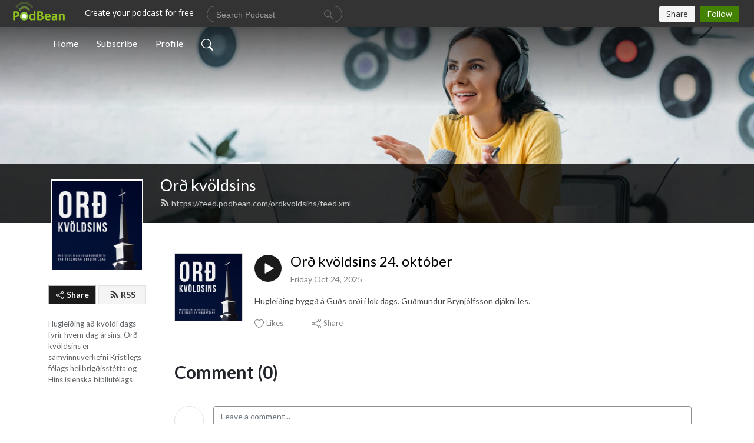

--- FILE ---
content_type: application/javascript; charset=UTF-8
request_url: https://www.podbean.com/cdn-cgi/challenge-platform/scripts/jsd/main.js
body_size: 4432
content:
window._cf_chl_opt={VnHPF6:'b'};~function(L2,A,U,G,n,h,B,y){L2=N,function(W,a,Lq,L1,Z,Y){for(Lq={W:490,a:505,Z:512,Y:525,b:526,J:549,s:560,S:539,T:486,Q:575},L1=N,Z=W();!![];)try{if(Y=parseInt(L1(Lq.W))/1*(parseInt(L1(Lq.a))/2)+-parseInt(L1(Lq.Z))/3+-parseInt(L1(Lq.Y))/4+-parseInt(L1(Lq.b))/5+-parseInt(L1(Lq.J))/6+parseInt(L1(Lq.s))/7*(-parseInt(L1(Lq.S))/8)+parseInt(L1(Lq.T))/9*(parseInt(L1(Lq.Q))/10),a===Y)break;else Z.push(Z.shift())}catch(b){Z.push(Z.shift())}}(L,739636),A=this||self,U=A[L2(551)],G={},G[L2(492)]='o',G[L2(514)]='s',G[L2(558)]='u',G[L2(524)]='z',G[L2(531)]='n',G[L2(479)]='I',G[L2(534)]='b',n=G,A[L2(552)]=function(W,Z,Y,J,Lw,Ld,Lr,LZ,S,T,Q,C,P,D){if(Lw={W:556,a:582,Z:584,Y:582,b:501,J:579,s:507,S:579,T:502,Q:469,d:510,v:521,e:495},Ld={W:482,a:510,Z:468},Lr={W:548,a:511,Z:562,Y:537},LZ=L2,Z===null||Z===void 0)return J;for(S=x(Z),W[LZ(Lw.W)][LZ(Lw.a)]&&(S=S[LZ(Lw.Z)](W[LZ(Lw.W)][LZ(Lw.Y)](Z))),S=W[LZ(Lw.b)][LZ(Lw.J)]&&W[LZ(Lw.s)]?W[LZ(Lw.b)][LZ(Lw.S)](new W[(LZ(Lw.s))](S)):function(F,Lo,R){for(Lo=LZ,F[Lo(Ld.W)](),R=0;R<F[Lo(Ld.a)];F[R+1]===F[R]?F[Lo(Ld.Z)](R+1,1):R+=1);return F}(S),T='nAsAaAb'.split('A'),T=T[LZ(Lw.T)][LZ(Lw.Q)](T),Q=0;Q<S[LZ(Lw.d)];C=S[Q],P=E(W,Z,C),T(P)?(D='s'===P&&!W[LZ(Lw.v)](Z[C]),LZ(Lw.e)===Y+C?s(Y+C,P):D||s(Y+C,Z[C])):s(Y+C,P),Q++);return J;function s(F,R,La){La=N,Object[La(Lr.W)][La(Lr.a)][La(Lr.Z)](J,R)||(J[R]=[]),J[R][La(Lr.Y)](F)}},h=L2(484)[L2(508)](';'),B=h[L2(502)][L2(469)](h),A[L2(573)]=function(W,Z,Le,LA,Y,J,s,S){for(Le={W:509,a:510,Z:566,Y:537,b:515},LA=L2,Y=Object[LA(Le.W)](Z),J=0;J<Y[LA(Le.a)];J++)if(s=Y[J],'f'===s&&(s='N'),W[s]){for(S=0;S<Z[Y[J]][LA(Le.a)];-1===W[s][LA(Le.Z)](Z[Y[J]][S])&&(B(Z[Y[J]][S])||W[s][LA(Le.Y)]('o.'+Z[Y[J]][S])),S++);}else W[s]=Z[Y[J]][LA(Le.b)](function(T){return'o.'+T})},y=function(LR,LF,Lf,LP,Lu,Lk,a,Z,Y){return LR={W:567,a:544},LF={W:516,a:516,Z:516,Y:537,b:516,J:472,s:487,S:537,T:487},Lf={W:510},LP={W:510,a:487,Z:548,Y:511,b:562,J:562,s:574,S:537,T:537,Q:537,d:516,v:516,e:548,C:562,l:574,P:574,D:516,f:537,F:472},Lu={W:528,a:487},Lk=L2,a=String[Lk(LR.W)],Z={'h':function(b){return b==null?'':Z.g(b,6,function(J,LV){return LV=N,LV(Lu.W)[LV(Lu.a)](J)})},'g':function(J,s,S,Lg,T,Q,C,P,D,F,R,K,M,X,i,H,O,L0){if(Lg=Lk,null==J)return'';for(Q={},C={},P='',D=2,F=3,R=2,K=[],M=0,X=0,i=0;i<J[Lg(LP.W)];i+=1)if(H=J[Lg(LP.a)](i),Object[Lg(LP.Z)][Lg(LP.Y)][Lg(LP.b)](Q,H)||(Q[H]=F++,C[H]=!0),O=P+H,Object[Lg(LP.Z)][Lg(LP.Y)][Lg(LP.b)](Q,O))P=O;else{if(Object[Lg(LP.Z)][Lg(LP.Y)][Lg(LP.J)](C,P)){if(256>P[Lg(LP.s)](0)){for(T=0;T<R;M<<=1,X==s-1?(X=0,K[Lg(LP.S)](S(M)),M=0):X++,T++);for(L0=P[Lg(LP.s)](0),T=0;8>T;M=1&L0|M<<1.24,s-1==X?(X=0,K[Lg(LP.T)](S(M)),M=0):X++,L0>>=1,T++);}else{for(L0=1,T=0;T<R;M=M<<1|L0,X==s-1?(X=0,K[Lg(LP.Q)](S(M)),M=0):X++,L0=0,T++);for(L0=P[Lg(LP.s)](0),T=0;16>T;M=M<<1|L0&1.12,s-1==X?(X=0,K[Lg(LP.Q)](S(M)),M=0):X++,L0>>=1,T++);}D--,0==D&&(D=Math[Lg(LP.d)](2,R),R++),delete C[P]}else for(L0=Q[P],T=0;T<R;M=L0&1|M<<1.61,X==s-1?(X=0,K[Lg(LP.S)](S(M)),M=0):X++,L0>>=1,T++);P=(D--,0==D&&(D=Math[Lg(LP.v)](2,R),R++),Q[O]=F++,String(H))}if(P!==''){if(Object[Lg(LP.e)][Lg(LP.Y)][Lg(LP.C)](C,P)){if(256>P[Lg(LP.l)](0)){for(T=0;T<R;M<<=1,s-1==X?(X=0,K[Lg(LP.T)](S(M)),M=0):X++,T++);for(L0=P[Lg(LP.s)](0),T=0;8>T;M=M<<1.69|L0&1.66,s-1==X?(X=0,K[Lg(LP.T)](S(M)),M=0):X++,L0>>=1,T++);}else{for(L0=1,T=0;T<R;M=L0|M<<1,s-1==X?(X=0,K[Lg(LP.T)](S(M)),M=0):X++,L0=0,T++);for(L0=P[Lg(LP.P)](0),T=0;16>T;M=1&L0|M<<1.82,s-1==X?(X=0,K[Lg(LP.S)](S(M)),M=0):X++,L0>>=1,T++);}D--,D==0&&(D=Math[Lg(LP.D)](2,R),R++),delete C[P]}else for(L0=Q[P],T=0;T<R;M=M<<1.28|L0&1.84,s-1==X?(X=0,K[Lg(LP.S)](S(M)),M=0):X++,L0>>=1,T++);D--,0==D&&R++}for(L0=2,T=0;T<R;M=M<<1.4|L0&1,s-1==X?(X=0,K[Lg(LP.f)](S(M)),M=0):X++,L0>>=1,T++);for(;;)if(M<<=1,X==s-1){K[Lg(LP.f)](S(M));break}else X++;return K[Lg(LP.F)]('')},'j':function(b,LD,Lm){return LD={W:574},Lm=Lk,null==b?'':''==b?null:Z.i(b[Lm(Lf.W)],32768,function(J,LG){return LG=Lm,b[LG(LD.W)](J)})},'i':function(J,s,S,Ln,T,Q,C,P,D,F,R,K,M,X,i,H,L0,O){for(Ln=Lk,T=[],Q=4,C=4,P=3,D=[],K=S(0),M=s,X=1,F=0;3>F;T[F]=F,F+=1);for(i=0,H=Math[Ln(LF.W)](2,2),R=1;H!=R;O=K&M,M>>=1,0==M&&(M=s,K=S(X++)),i|=(0<O?1:0)*R,R<<=1);switch(i){case 0:for(i=0,H=Math[Ln(LF.a)](2,8),R=1;H!=R;O=K&M,M>>=1,0==M&&(M=s,K=S(X++)),i|=R*(0<O?1:0),R<<=1);L0=a(i);break;case 1:for(i=0,H=Math[Ln(LF.Z)](2,16),R=1;R!=H;O=M&K,M>>=1,0==M&&(M=s,K=S(X++)),i|=R*(0<O?1:0),R<<=1);L0=a(i);break;case 2:return''}for(F=T[3]=L0,D[Ln(LF.Y)](L0);;){if(X>J)return'';for(i=0,H=Math[Ln(LF.W)](2,P),R=1;H!=R;O=K&M,M>>=1,0==M&&(M=s,K=S(X++)),i|=(0<O?1:0)*R,R<<=1);switch(L0=i){case 0:for(i=0,H=Math[Ln(LF.b)](2,8),R=1;H!=R;O=M&K,M>>=1,0==M&&(M=s,K=S(X++)),i|=(0<O?1:0)*R,R<<=1);T[C++]=a(i),L0=C-1,Q--;break;case 1:for(i=0,H=Math[Ln(LF.a)](2,16),R=1;R!=H;O=K&M,M>>=1,0==M&&(M=s,K=S(X++)),i|=(0<O?1:0)*R,R<<=1);T[C++]=a(i),L0=C-1,Q--;break;case 2:return D[Ln(LF.J)]('')}if(Q==0&&(Q=Math[Ln(LF.W)](2,P),P++),T[L0])L0=T[L0];else if(C===L0)L0=F+F[Ln(LF.s)](0);else return null;D[Ln(LF.S)](L0),T[C++]=F+L0[Ln(LF.T)](0),Q--,F=L0,Q==0&&(Q=Math[Ln(LF.b)](2,P),P++)}}},Y={},Y[Lk(LR.a)]=Z.h,Y}(),I();function c(Z,Y,LH,Lh,b,J,s){if(LH={W:506,a:522,Z:576,Y:532,b:553,J:538,s:541,S:559,T:538,Q:543,d:488,v:541},Lh=L2,b=Lh(LH.W),!Z[Lh(LH.a)])return;Y===Lh(LH.Z)?(J={},J[Lh(LH.Y)]=b,J[Lh(LH.b)]=Z.r,J[Lh(LH.J)]=Lh(LH.Z),A[Lh(LH.s)][Lh(LH.S)](J,'*')):(s={},s[Lh(LH.Y)]=b,s[Lh(LH.b)]=Z.r,s[Lh(LH.T)]=Lh(LH.Q),s[Lh(LH.d)]=Y,A[Lh(LH.v)][Lh(LH.S)](s,'*'))}function m(Y,b,LJ,L9,J,s,S,T,Q,d,v,C){if(LJ={W:545,a:543,Z:580,Y:564,b:498,J:491,s:485,S:555,T:519,Q:493,d:565,v:503,e:494,C:489,l:550,P:478,D:498,f:471,F:563,R:498,K:557,M:481,X:498,i:570,H:536,O:535,L0:532,Ls:520,LS:470,LT:544},L9=L2,!k(.01))return![];s=(J={},J[L9(LJ.W)]=Y,J[L9(LJ.a)]=b,J);try{S=A[L9(LJ.Z)],T=L9(LJ.Y)+A[L9(LJ.b)][L9(LJ.J)]+L9(LJ.s)+S.r+L9(LJ.S),Q=new A[(L9(LJ.T))](),Q[L9(LJ.Q)](L9(LJ.d),T),Q[L9(LJ.v)]=2500,Q[L9(LJ.e)]=function(){},d={},d[L9(LJ.C)]=A[L9(LJ.b)][L9(LJ.l)],d[L9(LJ.P)]=A[L9(LJ.D)][L9(LJ.f)],d[L9(LJ.F)]=A[L9(LJ.R)][L9(LJ.K)],d[L9(LJ.M)]=A[L9(LJ.X)][L9(LJ.i)],v=d,C={},C[L9(LJ.H)]=s,C[L9(LJ.O)]=v,C[L9(LJ.L0)]=L9(LJ.Ls),Q[L9(LJ.LS)](y[L9(LJ.LT)](C))}catch(l){}}function x(W,LQ,LW,Z){for(LQ={W:584,a:509,Z:483},LW=L2,Z=[];W!==null;Z=Z[LW(LQ.W)](Object[LW(LQ.a)](W)),W=Object[LW(LQ.Z)](W));return Z}function z(LC,LU,Z,Y,b,J,s){LU=(LC={W:529,a:581,Z:578,Y:568,b:496,J:476,s:474,S:569,T:517,Q:477,d:475,v:476,e:530},L2);try{return Z=U[LU(LC.W)](LU(LC.a)),Z[LU(LC.Z)]=LU(LC.Y),Z[LU(LC.b)]='-1',U[LU(LC.J)][LU(LC.s)](Z),Y=Z[LU(LC.S)],b={},b=BAnB4(Y,Y,'',b),b=BAnB4(Y,Y[LU(LC.T)]||Y[LU(LC.Q)],'n.',b),b=BAnB4(Y,Z[LU(LC.d)],'d.',b),U[LU(LC.v)][LU(LC.e)](Z),J={},J.r=b,J.e=null,J}catch(S){return s={},s.r={},s.e=S,s}}function V(Lz,L4,W,a,Z,Y){return Lz={W:580,a:577,Z:504},L4=L2,W=A[L4(Lz.W)],a=3600,Z=Math[L4(Lz.a)](+atob(W.t)),Y=Math[L4(Lz.a)](Date[L4(Lz.Z)]()/1e3),Y-Z>a?![]:!![]}function N(W,a,Z){return Z=L(),N=function(o,A,U){return o=o-467,U=Z[o],U},N(W,a)}function j(W,Z,Ls,LL){return Ls={W:542,a:548,Z:513,Y:562,b:566,J:554},LL=L2,Z instanceof W[LL(Ls.W)]&&0<W[LL(Ls.W)][LL(Ls.a)][LL(Ls.Z)][LL(Ls.Y)](Z)[LL(Ls.b)](LL(Ls.J))}function E(W,Z,Y,LT,LN,J){LN=(LT={W:473,a:501,Z:523,Y:501,b:572},L2);try{return Z[Y][LN(LT.W)](function(){}),'p'}catch(s){}try{if(null==Z[Y])return Z[Y]===void 0?'u':'x'}catch(S){return'i'}return W[LN(LT.a)][LN(LT.Z)](Z[Y])?'a':Z[Y]===W[LN(LT.Y)]?'p5':!0===Z[Y]?'T':Z[Y]===!1?'F':(J=typeof Z[Y],LN(LT.b)==J?j(W,Z[Y])?'N':'f':n[J]||'?')}function k(W,LB,L3){return LB={W:561},L3=L2,Math[L3(LB.W)]()<W}function L(LO){return LO='source,/jsd/oneshot/13c98df4ef2d/0.9383090377045463:1763921580:IkWyHXBlevv7h25y1Rduw9wLLIYoIjMaro61qIuus7k/,boolean,chctx,errorInfoObject,push,event,164568bqXEwG,stringify,parent,Function,error,MwsAG,msg,http-code:,xhr-error,prototype,6816708EywjYB,wfJU3,document,BAnB4,sid,[native code],/invisible/jsd,Object,BHcSU3,undefined,postMessage,322DOyjeC,random,call,chlApiRumWidgetAgeMs,/cdn-cgi/challenge-platform/h/,POST,indexOf,fromCharCode,display: none,contentWindow,mAxV0,onerror,function,Jxahl3,charCodeAt,10tOsTPV,success,floor,style,from,__CF$cv$params,iframe,getOwnPropertyNames,addEventListener,concat,onreadystatechange,splice,bind,send,NUDr6,join,catch,appendChild,contentDocument,body,navigator,chlApiUrl,bigint,error on cf_chl_props,chlApiClientVersion,sort,getPrototypeOf,_cf_chl_opt;WVJdi2;tGfE6;eHFr4;rZpcH7;DMab5;uBWD2;TZOO6;NFIEc5;SBead5;rNss8;ssnu4;WlNXb1;QNPd6;BAnB4;Jxahl3;fLDZ5;fAvt5,/b/ov1/0.9383090377045463:1763921580:IkWyHXBlevv7h25y1Rduw9wLLIYoIjMaro61qIuus7k/,42190839XoJgPo,charAt,detail,chlApiSitekey,106562BUXctS,VnHPF6,object,open,ontimeout,d.cookie,tabIndex,onload,_cf_chl_opt,loading,DOMContentLoaded,Array,includes,timeout,now,20pumISg,cloudflare-invisible,Set,split,keys,length,hasOwnProperty,1943331FBrRdv,toString,string,map,pow,clientInformation,readyState,XMLHttpRequest,jsd,isNaN,api,isArray,symbol,5524948tBSaDx,4512285gaMjFi,status,Ib8qBHs-1NWeuGQDl6aSo7hLzfZv9xMRJjpO4Kk+52YntXidmCP3yTgrUwc$0AVEF,createElement,removeChild,number'.split(','),L=function(){return LO},L()}function g(W,a,LY,Lc,LI,Ly,L5,Z,Y){LY={W:580,a:519,Z:493,Y:565,b:564,J:498,s:491,S:533,T:522,Q:503,d:494,v:497,e:571,C:470,l:544,P:540},Lc={W:547},LI={W:527,a:527,Z:576,Y:546,b:527},Ly={W:503},L5=L2,Z=A[L5(LY.W)],Y=new A[(L5(LY.a))](),Y[L5(LY.Z)](L5(LY.Y),L5(LY.b)+A[L5(LY.J)][L5(LY.s)]+L5(LY.S)+Z.r),Z[L5(LY.T)]&&(Y[L5(LY.Q)]=5e3,Y[L5(LY.d)]=function(L6){L6=L5,a(L6(Ly.W))}),Y[L5(LY.v)]=function(L7){L7=L5,Y[L7(LI.W)]>=200&&Y[L7(LI.a)]<300?a(L7(LI.Z)):a(L7(LI.Y)+Y[L7(LI.b)])},Y[L5(LY.e)]=function(L8){L8=L5,a(L8(Lc.W))},Y[L5(LY.C)](y[L5(LY.l)](JSON[L5(LY.P)](W)))}function I(Li,Lp,LM,Lj,W,a,Z,Y,b){if(Li={W:580,a:522,Z:518,Y:499,b:583,J:583,s:500,S:467},Lp={W:518,a:499,Z:467},LM={W:480},Lj=L2,W=A[Lj(Li.W)],!W)return;if(!V())return;(a=![],Z=W[Lj(Li.a)]===!![],Y=function(LE,J){if(LE=Lj,!a){if(a=!![],!V())return;J=z(),g(J.r,function(s){c(W,s)}),J.e&&m(LE(LM.W),J.e)}},U[Lj(Li.Z)]!==Lj(Li.Y))?Y():A[Lj(Li.b)]?U[Lj(Li.J)](Lj(Li.s),Y):(b=U[Lj(Li.S)]||function(){},U[Lj(Li.S)]=function(Lx){Lx=Lj,b(),U[Lx(Lp.W)]!==Lx(Lp.a)&&(U[Lx(Lp.Z)]=b,Y())})}}()